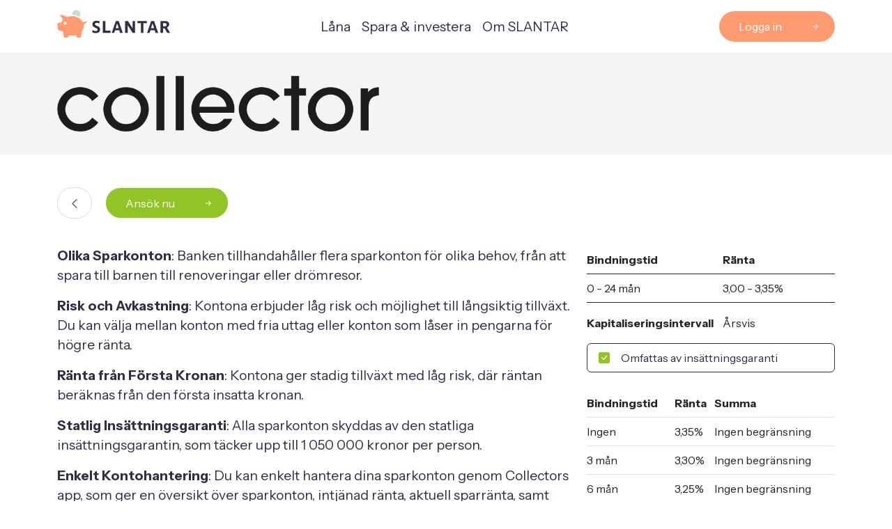

--- FILE ---
content_type: text/html; charset=UTF-8
request_url: https://slantar.se/deposittaker/collector/
body_size: 7900
content:
<!doctype html>
<html lang="en-US">
  <head>
    <!-- Required meta tags -->
    <meta charset="UTF-8">
    <meta name="viewport" content="width=device-width, initial-scale=1">
    <meta name = "format-detection" content = "telephone=no">

    <!-- <link href="https://fonts.googleapis.com/css2?family=Alfa+Slab+One&family=Open+Sans:ital,wght@0,400;0,700;1,400;1,700&display=swap" rel="stylesheet" />
    <link rel="preconnect" href="https://fonts.googleapis.com"> -->
    
    <link rel="stylesheet" href="https://cdnjs.cloudflare.com/ajax/libs/noUiSlider/15.7.1/nouislider.min.css" integrity="sha512-qveKnGrvOChbSzAdtSs8p69eoLegyh+1hwOMbmpCViIwj7rn4oJjdmMvWOuyQlTOZgTlZA0N2PXA7iA8/2TUYA==" crossorigin="anonymous" referrerpolicy="no-referrer" />
    <script src="https://cdnjs.cloudflare.com/ajax/libs/noUiSlider/15.7.1/nouislider.min.js" integrity="sha512-UOJe4paV6hYWBnS0c9GnIRH8PLm2nFK22uhfAvsTIqd3uwnWsVri1OPn5fJYdLtGY3wB11LGHJ4yPU1WFJeBYQ==" crossorigin="anonymous" referrerpolicy="no-referrer"></script>


    <link rel="preconnect" href="https://fonts.gstatic.com" crossorigin>
    <!-- <link href="https://fonts.googleapis.com/css2?family=Alfa+Slab+One&family=Bebas+Neue&family=Open+Sans:ital,wght@0,400;0,700;1,400;1,700&display=swap" rel="stylesheet"> -->
    <link href="https://fonts.googleapis.com/css2?family=Alfa+Slab+One&family=Instrument+Sans:ital,wght@0,400;0,700;1,400;1,700&display=swap" rel="stylesheet">

    <!-- wp_head begin -->
    <meta name='robots' content='index, follow, max-image-preview:large, max-snippet:-1, max-video-preview:-1' />
	<style>img:is([sizes="auto" i], [sizes^="auto," i]) { contain-intrinsic-size: 3000px 1500px }</style>
	<script id="cookieyes" type="text/javascript" src="https://cdn-cookieyes.com/client_data/ebf8faadd1ec1b9af64f4c57/script.js"></script>
	<!-- This site is optimized with the Yoast SEO plugin v23.9 - https://yoast.com/wordpress/plugins/seo/ -->
	<title>Läs detta innan du öppnar konto hos Collector</title>
	<meta name="description" content="Läs om Collector hos SLANTAR innan du går vidare att öppna konto. Vi förklarar hur det fungerar och hjälper dig med din ekonomi." />
	<link rel="canonical" href="https://slantar.se/deposittaker/collector/" />
	<meta property="og:locale" content="en_US" />
	<meta property="og:type" content="article" />
	<meta property="og:title" content="Läs detta innan du öppnar konto hos Collector" />
	<meta property="og:description" content="Läs om Collector hos SLANTAR innan du går vidare att öppna konto. Vi förklarar hur det fungerar och hjälper dig med din ekonomi." />
	<meta property="og:url" content="https://slantar.se/deposittaker/collector/" />
	<meta property="og:site_name" content="SLANTAR" />
	<meta property="article:publisher" content="https://www.facebook.com/profile.php?id=100054447822946" />
	<meta property="article:modified_time" content="2025-06-01T18:41:10+00:00" />
	<meta property="og:image" content="https://slantardefault.blob.core.windows.net/wordpress/2023/12/collector.png" />
	<meta property="og:image:width" content="768" />
	<meta property="og:image:height" content="133" />
	<meta property="og:image:type" content="image/png" />
	<meta name="twitter:card" content="summary_large_image" />
	<meta name="twitter:site" content="@SlantarSE" />
	<meta name="twitter:label1" content="Est. reading time" />
	<meta name="twitter:data1" content="1 minute" />
	<script type="application/ld+json" class="yoast-schema-graph">{"@context":"https://schema.org","@graph":[{"@type":"WebPage","@id":"https://slantar.se/deposittaker/collector/","url":"https://slantar.se/deposittaker/collector/","name":"Läs detta innan du öppnar konto hos Collector","isPartOf":{"@id":"https://slantar.se/#website"},"primaryImageOfPage":{"@id":"https://slantar.se/deposittaker/collector/#primaryimage"},"image":{"@id":"https://slantar.se/deposittaker/collector/#primaryimage"},"thumbnailUrl":"https://slantardefault.blob.core.windows.net/wordpress/2023/12/collector.png","datePublished":"2023-12-04T13:53:25+00:00","dateModified":"2025-06-01T18:41:10+00:00","description":"Läs om Collector hos SLANTAR innan du går vidare att öppna konto. Vi förklarar hur det fungerar och hjälper dig med din ekonomi.","breadcrumb":{"@id":"https://slantar.se/deposittaker/collector/#breadcrumb"},"inLanguage":"en-US","potentialAction":[{"@type":"ReadAction","target":["https://slantar.se/deposittaker/collector/"]}]},{"@type":"ImageObject","inLanguage":"en-US","@id":"https://slantar.se/deposittaker/collector/#primaryimage","url":"https://slantardefault.blob.core.windows.net/wordpress/2023/12/collector.png","contentUrl":"https://slantardefault.blob.core.windows.net/wordpress/2023/12/collector.png","width":768,"height":133},{"@type":"BreadcrumbList","@id":"https://slantar.se/deposittaker/collector/#breadcrumb","itemListElement":[{"@type":"ListItem","position":1,"name":"Home","item":"https://slantar.se/"},{"@type":"ListItem","position":2,"name":"Deposit Takers","item":"https://slantar.se/deposittaker/"},{"@type":"ListItem","position":3,"name":"Collector"}]},{"@type":"WebSite","@id":"https://slantar.se/#website","url":"https://slantar.se/","name":"SLANTAR","description":"","publisher":{"@id":"https://slantar.se/#organization"},"potentialAction":[{"@type":"SearchAction","target":{"@type":"EntryPoint","urlTemplate":"https://slantar.se/?s={search_term_string}"},"query-input":{"@type":"PropertyValueSpecification","valueRequired":true,"valueName":"search_term_string"}}],"inLanguage":"en-US"},{"@type":"Organization","@id":"https://slantar.se/#organization","name":"SLANTAR","url":"https://slantar.se/","logo":{"@type":"ImageObject","inLanguage":"en-US","@id":"https://slantar.se/#/schema/logo/image/","url":"https://slantardefault.blob.core.windows.net/wordpress/2023/11/slantar-icon.svg","contentUrl":"https://slantardefault.blob.core.windows.net/wordpress/2023/11/slantar-icon.svg","width":1,"height":1,"caption":"SLANTAR"},"image":{"@id":"https://slantar.se/#/schema/logo/image/"},"sameAs":["https://www.facebook.com/profile.php?id=100054447822946","https://x.com/SlantarSE","https://www.instagram.com/slantar.se/"]}]}</script>
	<!-- / Yoast SEO plugin. -->


<link rel='dns-prefetch' href='//code.jquery.com' />
<link rel='dns-prefetch' href='//www.google.com' />
<link rel='dns-prefetch' href='//cdn.jsdelivr.net' />
<link rel='dns-prefetch' href='//unpkg.com' />
<link rel='dns-prefetch' href='//cdnjs.cloudflare.com' />
<link rel='stylesheet' id='wp-block-library-css' href='https://slantar.se/wp-includes/css/dist/block-library/style.min.css?ver=6.7.1' media='all' />
<style id='classic-theme-styles-inline-css'>
/*! This file is auto-generated */
.wp-block-button__link{color:#fff;background-color:#32373c;border-radius:9999px;box-shadow:none;text-decoration:none;padding:calc(.667em + 2px) calc(1.333em + 2px);font-size:1.125em}.wp-block-file__button{background:#32373c;color:#fff;text-decoration:none}
</style>
<style id='global-styles-inline-css'>
:root{--wp--preset--aspect-ratio--square: 1;--wp--preset--aspect-ratio--4-3: 4/3;--wp--preset--aspect-ratio--3-4: 3/4;--wp--preset--aspect-ratio--3-2: 3/2;--wp--preset--aspect-ratio--2-3: 2/3;--wp--preset--aspect-ratio--16-9: 16/9;--wp--preset--aspect-ratio--9-16: 9/16;--wp--preset--color--black: #000000;--wp--preset--color--cyan-bluish-gray: #abb8c3;--wp--preset--color--white: #ffffff;--wp--preset--color--pale-pink: #f78da7;--wp--preset--color--vivid-red: #cf2e2e;--wp--preset--color--luminous-vivid-orange: #ff6900;--wp--preset--color--luminous-vivid-amber: #fcb900;--wp--preset--color--light-green-cyan: #7bdcb5;--wp--preset--color--vivid-green-cyan: #00d084;--wp--preset--color--pale-cyan-blue: #8ed1fc;--wp--preset--color--vivid-cyan-blue: #0693e3;--wp--preset--color--vivid-purple: #9b51e0;--wp--preset--gradient--vivid-cyan-blue-to-vivid-purple: linear-gradient(135deg,rgba(6,147,227,1) 0%,rgb(155,81,224) 100%);--wp--preset--gradient--light-green-cyan-to-vivid-green-cyan: linear-gradient(135deg,rgb(122,220,180) 0%,rgb(0,208,130) 100%);--wp--preset--gradient--luminous-vivid-amber-to-luminous-vivid-orange: linear-gradient(135deg,rgba(252,185,0,1) 0%,rgba(255,105,0,1) 100%);--wp--preset--gradient--luminous-vivid-orange-to-vivid-red: linear-gradient(135deg,rgba(255,105,0,1) 0%,rgb(207,46,46) 100%);--wp--preset--gradient--very-light-gray-to-cyan-bluish-gray: linear-gradient(135deg,rgb(238,238,238) 0%,rgb(169,184,195) 100%);--wp--preset--gradient--cool-to-warm-spectrum: linear-gradient(135deg,rgb(74,234,220) 0%,rgb(151,120,209) 20%,rgb(207,42,186) 40%,rgb(238,44,130) 60%,rgb(251,105,98) 80%,rgb(254,248,76) 100%);--wp--preset--gradient--blush-light-purple: linear-gradient(135deg,rgb(255,206,236) 0%,rgb(152,150,240) 100%);--wp--preset--gradient--blush-bordeaux: linear-gradient(135deg,rgb(254,205,165) 0%,rgb(254,45,45) 50%,rgb(107,0,62) 100%);--wp--preset--gradient--luminous-dusk: linear-gradient(135deg,rgb(255,203,112) 0%,rgb(199,81,192) 50%,rgb(65,88,208) 100%);--wp--preset--gradient--pale-ocean: linear-gradient(135deg,rgb(255,245,203) 0%,rgb(182,227,212) 50%,rgb(51,167,181) 100%);--wp--preset--gradient--electric-grass: linear-gradient(135deg,rgb(202,248,128) 0%,rgb(113,206,126) 100%);--wp--preset--gradient--midnight: linear-gradient(135deg,rgb(2,3,129) 0%,rgb(40,116,252) 100%);--wp--preset--font-size--small: 13px;--wp--preset--font-size--medium: 20px;--wp--preset--font-size--large: 36px;--wp--preset--font-size--x-large: 42px;--wp--preset--spacing--20: 0.44rem;--wp--preset--spacing--30: 0.67rem;--wp--preset--spacing--40: 1rem;--wp--preset--spacing--50: 1.5rem;--wp--preset--spacing--60: 2.25rem;--wp--preset--spacing--70: 3.38rem;--wp--preset--spacing--80: 5.06rem;--wp--preset--shadow--natural: 6px 6px 9px rgba(0, 0, 0, 0.2);--wp--preset--shadow--deep: 12px 12px 50px rgba(0, 0, 0, 0.4);--wp--preset--shadow--sharp: 6px 6px 0px rgba(0, 0, 0, 0.2);--wp--preset--shadow--outlined: 6px 6px 0px -3px rgba(255, 255, 255, 1), 6px 6px rgba(0, 0, 0, 1);--wp--preset--shadow--crisp: 6px 6px 0px rgba(0, 0, 0, 1);}:where(.is-layout-flex){gap: 0.5em;}:where(.is-layout-grid){gap: 0.5em;}body .is-layout-flex{display: flex;}.is-layout-flex{flex-wrap: wrap;align-items: center;}.is-layout-flex > :is(*, div){margin: 0;}body .is-layout-grid{display: grid;}.is-layout-grid > :is(*, div){margin: 0;}:where(.wp-block-columns.is-layout-flex){gap: 2em;}:where(.wp-block-columns.is-layout-grid){gap: 2em;}:where(.wp-block-post-template.is-layout-flex){gap: 1.25em;}:where(.wp-block-post-template.is-layout-grid){gap: 1.25em;}.has-black-color{color: var(--wp--preset--color--black) !important;}.has-cyan-bluish-gray-color{color: var(--wp--preset--color--cyan-bluish-gray) !important;}.has-white-color{color: var(--wp--preset--color--white) !important;}.has-pale-pink-color{color: var(--wp--preset--color--pale-pink) !important;}.has-vivid-red-color{color: var(--wp--preset--color--vivid-red) !important;}.has-luminous-vivid-orange-color{color: var(--wp--preset--color--luminous-vivid-orange) !important;}.has-luminous-vivid-amber-color{color: var(--wp--preset--color--luminous-vivid-amber) !important;}.has-light-green-cyan-color{color: var(--wp--preset--color--light-green-cyan) !important;}.has-vivid-green-cyan-color{color: var(--wp--preset--color--vivid-green-cyan) !important;}.has-pale-cyan-blue-color{color: var(--wp--preset--color--pale-cyan-blue) !important;}.has-vivid-cyan-blue-color{color: var(--wp--preset--color--vivid-cyan-blue) !important;}.has-vivid-purple-color{color: var(--wp--preset--color--vivid-purple) !important;}.has-black-background-color{background-color: var(--wp--preset--color--black) !important;}.has-cyan-bluish-gray-background-color{background-color: var(--wp--preset--color--cyan-bluish-gray) !important;}.has-white-background-color{background-color: var(--wp--preset--color--white) !important;}.has-pale-pink-background-color{background-color: var(--wp--preset--color--pale-pink) !important;}.has-vivid-red-background-color{background-color: var(--wp--preset--color--vivid-red) !important;}.has-luminous-vivid-orange-background-color{background-color: var(--wp--preset--color--luminous-vivid-orange) !important;}.has-luminous-vivid-amber-background-color{background-color: var(--wp--preset--color--luminous-vivid-amber) !important;}.has-light-green-cyan-background-color{background-color: var(--wp--preset--color--light-green-cyan) !important;}.has-vivid-green-cyan-background-color{background-color: var(--wp--preset--color--vivid-green-cyan) !important;}.has-pale-cyan-blue-background-color{background-color: var(--wp--preset--color--pale-cyan-blue) !important;}.has-vivid-cyan-blue-background-color{background-color: var(--wp--preset--color--vivid-cyan-blue) !important;}.has-vivid-purple-background-color{background-color: var(--wp--preset--color--vivid-purple) !important;}.has-black-border-color{border-color: var(--wp--preset--color--black) !important;}.has-cyan-bluish-gray-border-color{border-color: var(--wp--preset--color--cyan-bluish-gray) !important;}.has-white-border-color{border-color: var(--wp--preset--color--white) !important;}.has-pale-pink-border-color{border-color: var(--wp--preset--color--pale-pink) !important;}.has-vivid-red-border-color{border-color: var(--wp--preset--color--vivid-red) !important;}.has-luminous-vivid-orange-border-color{border-color: var(--wp--preset--color--luminous-vivid-orange) !important;}.has-luminous-vivid-amber-border-color{border-color: var(--wp--preset--color--luminous-vivid-amber) !important;}.has-light-green-cyan-border-color{border-color: var(--wp--preset--color--light-green-cyan) !important;}.has-vivid-green-cyan-border-color{border-color: var(--wp--preset--color--vivid-green-cyan) !important;}.has-pale-cyan-blue-border-color{border-color: var(--wp--preset--color--pale-cyan-blue) !important;}.has-vivid-cyan-blue-border-color{border-color: var(--wp--preset--color--vivid-cyan-blue) !important;}.has-vivid-purple-border-color{border-color: var(--wp--preset--color--vivid-purple) !important;}.has-vivid-cyan-blue-to-vivid-purple-gradient-background{background: var(--wp--preset--gradient--vivid-cyan-blue-to-vivid-purple) !important;}.has-light-green-cyan-to-vivid-green-cyan-gradient-background{background: var(--wp--preset--gradient--light-green-cyan-to-vivid-green-cyan) !important;}.has-luminous-vivid-amber-to-luminous-vivid-orange-gradient-background{background: var(--wp--preset--gradient--luminous-vivid-amber-to-luminous-vivid-orange) !important;}.has-luminous-vivid-orange-to-vivid-red-gradient-background{background: var(--wp--preset--gradient--luminous-vivid-orange-to-vivid-red) !important;}.has-very-light-gray-to-cyan-bluish-gray-gradient-background{background: var(--wp--preset--gradient--very-light-gray-to-cyan-bluish-gray) !important;}.has-cool-to-warm-spectrum-gradient-background{background: var(--wp--preset--gradient--cool-to-warm-spectrum) !important;}.has-blush-light-purple-gradient-background{background: var(--wp--preset--gradient--blush-light-purple) !important;}.has-blush-bordeaux-gradient-background{background: var(--wp--preset--gradient--blush-bordeaux) !important;}.has-luminous-dusk-gradient-background{background: var(--wp--preset--gradient--luminous-dusk) !important;}.has-pale-ocean-gradient-background{background: var(--wp--preset--gradient--pale-ocean) !important;}.has-electric-grass-gradient-background{background: var(--wp--preset--gradient--electric-grass) !important;}.has-midnight-gradient-background{background: var(--wp--preset--gradient--midnight) !important;}.has-small-font-size{font-size: var(--wp--preset--font-size--small) !important;}.has-medium-font-size{font-size: var(--wp--preset--font-size--medium) !important;}.has-large-font-size{font-size: var(--wp--preset--font-size--large) !important;}.has-x-large-font-size{font-size: var(--wp--preset--font-size--x-large) !important;}
:where(.wp-block-post-template.is-layout-flex){gap: 1.25em;}:where(.wp-block-post-template.is-layout-grid){gap: 1.25em;}
:where(.wp-block-columns.is-layout-flex){gap: 2em;}:where(.wp-block-columns.is-layout-grid){gap: 2em;}
:root :where(.wp-block-pullquote){font-size: 1.5em;line-height: 1.6;}
</style>
<link rel='stylesheet' id='glitchbox-css-css' href='https://cdn.jsdelivr.net/npm/glightbox/dist/css/glightbox.min.css?ver=6.7.1' media='all' />
<link rel='stylesheet' id='bootstrap-icons-css' href='https://cdn.jsdelivr.net/npm/bootstrap-icons@1.11.1/font/bootstrap-icons.css?ver=6.7.1' media='all' />
<link rel='stylesheet' id='aos-css-css' href='https://unpkg.com/aos@2.3.1/dist/aos.css?ver=6.7.1' media='all' />
<link rel='stylesheet' id='picostrap-styles-css' href='https://slantar.se/wp-content/themes/mb/css-output/bundle.css?ver=1185' media='all' />
<script src="https://code.jquery.com/jquery-3.6.1.min.js" id="jQuery-js"></script>
<script src="https://www.google.com/recaptcha/api.js" id="google-recaptcha-js"></script>
<script src="https://cdn.jsdelivr.net/gh/mcstudios/glightbox/dist/js/glightbox.min.js" id="glitchbox-js-js"></script>
<script src="https://unpkg.com/aos@2.3.1/dist/aos.js" id="aos-js-js"></script>
<script src="https://cdnjs.cloudflare.com/ajax/libs/wnumb/1.2.0/wNumb.min.js" id="wnumb-js-js"></script>
<meta name="twitter:card" content="summary"/><meta name="twitter:title" content="Collector"/><meta name="twitter:description" content="Olika Sparkonton: Banken tillhandahåller flera sparkonton för olika behov, från att spara till barnen till renoveringar eller drömresor​​. Risk och Avkastning: Kontona ..."/><meta name="twitter:image" content="https://slantardefault.blob.core.windows.net/wordpress/2023/12/collector.png"/><meta name="twitter:image:src" content="https://slantardefault.blob.core.windows.net/wordpress/2023/12/collector.png"/>     <!-- wp_head end -->

        <!-- Google tag (gtag.js) -->
    <script async src="https://www.googletagmanager.com/gtag/js?id=G-ECD3G5E9L5"></script>
    <script>
        window.dataLayer = window.dataLayer || [];
        function gtag(){dataLayer.push(arguments);}
        gtag('js', new Date());

        gtag('config', 'G-ECD3G5E9L5');
    </script>
      </head>
<body class="deposittaker-template-default single single-deposittaker postid-174 wp-embed-responsive picostrap_header_navbar_position_ picostrap_header_navbar_color_choice_" >

  


    <div id="wrapper-navbar" itemscope itemtype="http://schema.org/WebSite">
        <a class="skip-link visually-hidden-focusable" href="#theme-main">Skip to content</a>
        <nav id="navigation" class="navbar navbar-expand-lg fixed-top " aria-label="Main Navigation">

            <div class="prevent-animation container-lg">

                <button class="navbar-toggler" type="button" data-bs-toggle="offcanvas" data-bs-target="#offcanvasExample" aria-controls="offcanvasExample">
                    <div class="menu-icon"></div>
                </button>

                <a class="flex-lg-grow-1 navbar-brand mx-auto" href="/">
                    <img src="https://slantar.se/wp-content/themes/mb/img/logos/slantar-logo.svg" style="" alt="">
                </a>

                <div class="offcanvas offcanvas-start" tabindex="-1" id="offcanvasExample" aria-labelledby="offcanvasExampleLabel">
                    
                    <div class="offcanvas-header d-flex d-lg-none">
                        <a href="javascript:void(0) " class="d-flex" data-bs-dismiss="offcanvas" aria-label="close">
                            <svg xmlns="http://www.w3.org/2000/svg" width="16" height="16" fill="#334" class="bi bi-x-lg" viewBox="0 0 16 16">
                                <path fill-rule="evenodd" d="M13.854 2.146a.5.5 0 0 1 0 .708l-11 11a.5.5 0 0 1-.708-.708l11-11a.5.5 0 0 1 .708 0Z">
                                </path>
                                <path fill-rule="evenodd" d="M2.146 2.146a.5.5 0 0 0 0 .708l11 11a.5.5 0 0 0 .708-.708l-11-11a.5.5 0 0 0-.708 0Z">
                                </path>
                            </svg>
                        </a>
                    </div>

                    <div class="offcanvas-body p-lg-0 justify-content-md-between">
                        <ul class="navbar-nav mr-auto mb-0 d-lg-none">
                            <li><a class="nav-link" href="/">Hem</a></li>
                        </ul>
                        <ul id="menu-primary" class="navbar-nav mr-auto mb-2 mb-lg-0 "><li  class="menu-item menu-item-type-custom menu-item-object-custom nav-item nav-item-642"><a href="/privatlan/" class="nav-link ">Låna</a></li>
<li  class="menu-item menu-item-type-custom menu-item-object-custom nav-item nav-item-643"><a href="/privatspar/" class="nav-link ">Spara &#038; investera</a></li>
<li  class="menu-item menu-item-type-post_type menu-item-object-page nav-item nav-item-239"><a href="https://slantar.se/om-slantar/" class="nav-link ">Om SLANTAR</a></li>
</ul>                        <a href="/Logga-in" class="btn btn-primary btn-nav">Logga in</a>
                    </div>

                </div>
            </div>
        </nav>

    </div> 


<main id='theme-main' class="flex-shrink-0">


<section class="section-py logo-hero" style="">
    <div class="container">
        <div class="row">
            <div class="col">
                <div class="d-flex justify-content-between align-items-center">
                    <div>
                                                        <img src="https://slantardefault.blob.core.windows.net/wordpress/2023/12/collector.png" alt="" />
                                                </div>
                    <div>
                       
                    </div>
                </div>
            </div>
        </div>
    </div>
</section>

<div class="container">
    <div class="row">
        <div class="col">
            <div class="d-flex flex-column flex-md-row justify-content-between align-items-center mt-4">
                <p>
                    <a class="btn btn-back me-3" a href="#" onclick="javascript:history.back();"><i class="bi bi-chevron-left"></i></a>
                    <a href="https://www.collector.se/spara-pengar/" target="_blank" class="my-4 btn btn-cta">Ansök nu</a>
                </p>
            </div>
        </div>
    </div>
</div>

<section class="section-pb">
    <div class="container">
        <div class="row">
            <div class="col-md-8">

                
<p><strong>Olika Sparkonton</strong>: Banken tillhandahåller flera sparkonton för olika behov, från att spara till barnen till renoveringar eller drömresor​<a href="https://www.collector.se/spara-pengar/" target="_blank" rel="noreferrer noopener"></a>​.</p>



<p><strong>Risk och Avkastning</strong>: Kontona erbjuder låg risk och möjlighet till långsiktig tillväxt. Du kan välja mellan konton med fria uttag eller konton som låser in pengarna för högre ränta​<a href="https://www.collector.se/spara-pengar/#:~:text=,pengarna%20till%20en%20h%C3%B6gre%20r%C3%A4nta" target="_blank" rel="noreferrer noopener"></a>​.</p>



<p><strong>Ränta från Första Kronan</strong>: Kontona ger stadig tillväxt med låg risk, där räntan beräknas från den första insatta kronan​<a href="https://www.collector.se/spara-pengar/#:~:text=R%C3%A4nta%20fr%C3%A5n%20f%C3%B6rsta%20kronan%0A%0AHos%20oss,R%C3%A4ntan%20r%C3%A4knas%20fr%C3%A5n%20f%C3%B6rsta%20kronan" target="_blank" rel="noreferrer noopener"></a>​.</p>



<p><strong>Statlig Insättningsgaranti</strong>: Alla sparkonton skyddas av den statliga insättningsgarantin, som täcker upp till 1 050 000 kronor per person​<a href="https://www.collector.se/spara-pengar/#:~:text=Statlig%20ins%C3%A4ttningsgaranti%0A%0AAlla%20v%C3%A5ra%20sparkonton%20skyddas,050%20000%20kronor%20per%20person" target="_blank" rel="noreferrer noopener"></a>​.</p>



<p><strong>Enkelt Kontohantering</strong>: Du kan enkelt hantera dina sparkonton genom Collectors app, som ger en översikt över sparkonton, intjänad ränta, aktuell sparränta, samt möjlighet att göra insättningar och uttag och öppna nya konton​<a href="https://www.collector.se/spara-pengar/" target="_blank" rel="noreferrer noopener"></a>​.</p>



<p><strong>Detaljerad Produktinformation</strong>: Banken tillhandahåller omfattande information om villkor, ångerrätt, statlig insättningsgaranti, avgifter och olika räntor för sina sparkonton​<a href="https://www.collector.se/spara-pengar/" target="_blank" rel="noreferrer noopener"></a>​.</p>
                            <h5 class="mt-5">Relaterade artiklar</h5>
                            <ul class="mb-5">
                            <li><a href="https://slantar.se/hur-kan-jag-se-hur-mycket-ranta-jag-har-tjanat-hos-collector/">Hur kan jag se hur mycket ränta jag har tjänat hos Collector?</a></li>                           </ul>   
                        
            </div>
            <div class="col-md-4 data-col">
                <table class="table table-white-rows">
    <tr>
      <th style="width:55%;">Bindningstid</th>
      <th>Ränta</th>
    </tr>
    <tr>
    <td>0 - 24 mån</td><td>3,00 - 3,35%</td>  </tr>
</table>


<table class="table table-borderless">
  <tr>
    <th style="width:55%;">Kapitaliseringsintervall</th>
    <td>
    Årsvis    </td>
  </tr>
</table>

      <div class="alert alert-green mb-0" role="alert">
        <div><i class="bi bi-check-square-fill me-3"></i>Omfattas av insättningsgaranti</div>
      </div>
                    <table class="table mt-4">
    <tr>
      <th>Bindningstid</th>
      <th>Ränta</th>
      <th>Summa</th>
    </tr>
        <tr><td>Ingen</td><td>3,35%</td><td>Ingen begränsning</td></tr><tr><td>3 mån</td><td>3,30%</td><td>Ingen begränsning</td></tr><tr><td>6 mån</td><td>3,25%</td><td>Ingen begränsning</td></tr><tr><td>12 mån</td><td>3,00%</td><td>Ingen begränsning</td></tr><tr><td>24 mån</td><td>3,00%</td><td>Ingen begränsning</td></tr>  </table>

            </div> 
        </div>
    </div>
</section>


</main>
	
				
		<div class="d-none wrapper py-3 " id="wrapper-footer-colophon">
			<div class="container-fluid">
		
				<div class="row">
					<div class="col text-center">
						<footer class="site-footer" id="colophon">
							<div class="site-info">
											<div class="site-info small">
											</div>
						
									</div>
						</footer>
					</div>
				</div>
			</div>
		</div>
	
	<footer class="mt-auto">
		<div class="container">
			<div class="row">
				<div class="col">

					<div class="color2-icon-block">

						<div class="row">

							<div class="col">
								<ul id="menu-footer-menu" class="footer_menu"><li class="menu-item menu-item-type-custom menu-item-object-custom menu-item-has-children menu-item-247"><a>Låna</a>
<ul class="sub-menu">
	<li class="menu-item menu-item-type-post_type menu-item-object-page menu-item-131"><a href="https://slantar.se/privatlan/">Privatlån</a></li>
	<li class="menu-item menu-item-type-post_type menu-item-object-page menu-item-135"><a href="https://slantar.se/foretagslan/">Företagslån</a></li>
</ul>
</li>
<li class="menu-item menu-item-type-custom menu-item-object-custom menu-item-has-children menu-item-246"><a>Spara &#038; investera</a>
<ul class="sub-menu">
	<li class="menu-item menu-item-type-post_type menu-item-object-page menu-item-138"><a href="https://slantar.se/privatspar/">Privatspar</a></li>
	<li class="menu-item menu-item-type-post_type menu-item-object-page menu-item-141"><a href="https://slantar.se/foretagspar/">Företagspar</a></li>
</ul>
</li>
<li class="menu-item menu-item-type-custom menu-item-object-custom menu-item-has-children menu-item-248"><a>Övrigt</a>
<ul class="sub-menu">
	<li class="menu-item menu-item-type-post_type menu-item-object-page current_page_parent menu-item-65"><a href="https://slantar.se/nyheter/">Nyheter</a></li>
	<li class="menu-item menu-item-type-post_type menu-item-object-page menu-item-64"><a href="https://slantar.se/logga-in/">Logga in</a></li>
	<li class="menu-item menu-item-type-post_type menu-item-object-page menu-item-249"><a href="https://slantar.se/om-slantar/">Om SLANTAR</a></li>
	<li class="menu-item menu-item-type-post_type menu-item-object-page menu-item-250"><a href="https://slantar.se/allmanna-villkor/">Allmänna villkor</a></li>
	<li class="menu-item menu-item-type-post_type menu-item-object-page menu-item-302"><a href="https://slantar.se/cookies/">Cookies</a></li>
</ul>
</li>
</ul>								<div class="text-center mb-3">
									Ta hand om dina SLANTAR med våra guider och jämförelser.                                  
								</div>
								<div class="opacity-50">
									<p class="smallest">Samtliga analyser och all annan information som tillhandahålls av SLANTAR lämnas uteslutande i informationssyfte, för allmän spridning, och ska under inga förhållanden användas eller betraktas som rådgivning, uppmaning eller rekommendation för att köpa eller sälja aktier eller andra finansiella instrument. För undvikande av tvivel noteras att Lag (2003:862) om finansiell rådgivning till konsumenter eller annan liknande lagstiftning alltså inte äger tillämpning på information på SLANTAR.</p>
                                    <p class="smallest">Åsikter och analyser som presenteras är personliga och informationen ska inte ensamt utgöra underlag för investeringsbeslut. Du bör inhämta råd från licensierade oberoende rådgivare och basera dina investeringsbeslut utifrån egen erfarenhet och situation. SLANTAR påminner om att handel med värdepapper är förknippad med risker. En investering kan exempelvis såväl öka som minska i värde och det är inte säkert att du får tillbaka hela det investerade kapitalet. Historisk avkastning är inte heller någon garanti för framtida avkastning.</p>
                                    <p class="smallest mb-0">SLANTAR frånsäger sig därmed ansvar för eventuell förlust eller skada av vad slag det må vara som grundar sig på användandet av analyser, dokument och övrig information som härrör från SLANTAR.</p>
								</div>

							</div>
						</div>
						
					</div>

				

				</div>
			</div>
		</div>


		

	</footer>

	<div class="container">
		<div class="row">
			<div class="col">
				<div class="d-flex justify-content-between my-3">
					<div>SLANTAR 2026 ©. <span class="" data-cky-tag="revisit-consent" data-tooltip="Cookie inställningar"  style="background-color:transparent !important;cursor:pointer;"><a class="cky-btn-revisit" aria-label="Cookie Settings">Cookie inställningar</a></span></div>
					
					<div class="ms-4" style="white-space: nowrap;">
						<a target="_blank" href="https://www.facebook.com/people/Slantar/100054447822946/"><i class="bi bi-facebook ms-2"></i></a>
						<a target="_blank" href="https://x.com/SlantarSE"><i class="bi bi-twitter-x ms-2"></i></a>
						<a target="_blank" href="https://www.instagram.com/slantar.se/"><i class="bi bi-instagram ms-2"></i></a>
					</div>
					
				</div>
			</div>
		</div>
	</div>

	<!-- <div class="login fixed-bottom" style="">
		<div class="container">
			<div class="d-flex justify-content-center">
				<div class="login-bg">
				<a class="btn btn-secondary" href="/Logga-in">Logga in</a>
				</div>
			</div>
		</div>
	</div> -->

	<script src="https://slantar.se/wp-content/themes/mb/js/custom.js?ver=1.1" id="custom-js"></script>
<script src="https://slantar.se/wp-content/themes/mb/js/bootstrap.bundle.min.js?v=2&#039; defer=&#039;defer" id="bootstrap5-childtheme-js"></script>
	</body>
</html>



--- FILE ---
content_type: text/javascript
request_url: https://slantar.se/wp-content/themes/mb/js/custom.js?ver=1.1
body_size: 515
content:
function setCookie(cname, cvalue, exdays) {
  const d = new Date();
  d.setTime(d.getTime() + (exdays * 24 * 60 * 60 * 1000));
  let expires = "expires="+d.toUTCString();
  document.cookie = cname + "=" + cvalue + ";" + expires + ";path=/";
}

function getCookie(cname) {
  let name = cname + "=";
  let ca = document.cookie.split(';');
  for(let i = 0; i < ca.length; i++) {
    let c = ca[i];
    while (c.charAt(0) == ' ') {
      c = c.substring(1);
    }
    if (c.indexOf(name) == 0) {
      return c.substring(name.length, c.length);
    }
  }
  return "";
}

function truncate(str, n){
  return (str.length > n) ? str.slice(0, n-1) + '&hellip;' : str;
};

// Prevent animation on page load
setTimeout(() => {
  const preventAnimation = document.querySelector(".prevent-animation");
  preventAnimation.classList.remove("prevent-animation");
}, 200);


// Scrolled navigation
// let scrollpos = window.scrollY;
// const nav = document.querySelector("#navigation");
// const scrollChange = 50;
// window.addEventListener('scroll', function() { 
//   scrollpos = window.scrollY;

//   if (scrollpos >= scrollChange) { nav.classList.add("scrolled"); }
//   else { nav.classList.remove("scrolled"); }
// });


// Nav 
function leftScroll(id, amount) {
  amount += 16;
  const left = document.querySelector(id);
  left.scrollBy(amount, 0);
}
function rightScroll(id, amount) {
  amount += 16;
  const right = document.querySelector(id);
  right.scrollBy(-amount, 0);
}


//AOS
AOS.init();


//gLightbox 
window.onload = function() { //after all page els are loaded 
  const lightbox = GLightbox({});
}



--- FILE ---
content_type: image/svg+xml
request_url: https://slantar.se/wp-content/themes/mb/img/logos/slantar-logo.svg
body_size: 2444
content:
<?xml version="1.0" encoding="UTF-8"?>
<svg id="Layer_1" data-name="Layer 1" xmlns="http://www.w3.org/2000/svg" viewBox="0 0 693 214">
  <defs>
    <style>
      .cls-1 {
        fill: #2d3047;
      }

      .cls-1, .cls-2, .cls-3 {
        stroke-width: 0px;
      }

      .cls-2 {
        fill: #cbddcd;
      }

      .cls-3 {
        fill: #ff9b71;
      }
    </style>
  </defs>
  <path class="cls-3" d="m187.29,73.67l-18.48,4.63-11.17,2.8c-10.62-22.09-36.17-37.67-66.02-37.67-11.54,0-22.4,2.38-32.04,6.51-13.67-11.57-28-13.8-36.89-13.81-.13,0-.26,0-.39,0-3.22.02-4.89,3.91-2.6,6.17,11.97,11.81,14.56,20.46,14.36,26.03-3.56,4.14-6.52,8.66-8.76,13.51l-15.77,2.63c-4.75,0-8.64,3.89-8.64,8.64l4.32,30.24c0,4.75,3.89,8.64,8.64,8.64l17.28,4.32c.1,0,.22-.05.32-.06,1.63,2.18,3.38,4.3,5.32,6.28l3,24.02c0,4.75,3.89,8.64,8.64,8.64h12.96c4.75,0,8.64-3.89,8.64-8.64l1.18-4.71c6.47,1.64,13.32,2.55,20.42,2.55,8.6,0,16.81-1.36,24.45-3.73l1.47,5.89c0,4.75,3.89,8.64,8.64,8.64h12.96c4.75,0,8.64-3.89,8.64-8.64l3.74-29.94c7.17-9.44,11.38-20.64,11.38-32.7,0-1.5-.09-2.98-.21-4.44l11.45-12.01,13.15-13.79Zm-138.32,21.6c-4.77,0-8.64-3.87-8.64-8.64s3.87-8.64,8.64-8.64,8.64,3.87,8.64,8.64-3.87,8.64-8.64,8.64Z"/>
  <path class="cls-2" d="m136.98,47.73c3.66-4.4,5.86-10.05,5.86-16.21,0-14-11.35-25.36-25.36-25.36s-25.36,11.35-25.36,25.36c0,1.34.1,2.65.3,3.93,16.15.14,31.56,4.43,44.55,12.28Z"/>
  <path class="cls-1" d="m260.23,88.79c-5.49-2.15-12.38-3.98-17.76-3.98-5.92,0-10.44,2.15-10.44,7.64,0,14.42,31.53,7.43,31.53,32.93,0,16.36-12.81,22.71-26.8,22.71-7,0-14.31-1.61-20.45-4.3v-14.1c6.24,3.23,14.21,5.49,20.56,5.49s11.08-2.26,11.08-8.5c0-14.74-31.53-7.86-31.53-33.15,0-15.93,12.38-21.52,25.83-21.52,6.13,0,12.48,1.18,17.97,3.12v13.67Z"/>
  <path class="cls-1" d="m280.25,73.61h15.5v59.51h30.89v13.34h-46.38v-72.86Z"/>
  <path class="cls-1" d="m402.61,146.47h-16.14l-5.06-15.5h-26.26l-4.95,15.5h-15.39l24.97-72.86h17.86l24.97,72.86Zm-34.55-57.9l-9.47,29.27h19.37l-9.69-29.27h-.22Z"/>
  <path class="cls-1" d="m432.64,99.12h-.22v47.35h-15.17v-72.86h16.79l28.73,44.66h.22v-44.66h15.17v72.86h-15.17l-30.35-47.35Z"/>
  <path class="cls-1" d="m529.06,146.47h-15.39v-59.51h-21.09v-13.34h57.47v13.34h-20.99v59.51Z"/>
  <path class="cls-1" d="m619.68,146.47h-16.14l-5.06-15.5h-26.26l-4.95,15.5h-15.39l24.97-72.86h17.86l24.97,72.86Zm-34.55-57.9l-9.47,29.27h19.37l-9.69-29.27h-.22Z"/>
  <path class="cls-1" d="m675.32,146.47l-15.71-27.55h-9.9v27.55h-15.39v-72.86h25.29c18.83,0,27.66,7,27.66,21.09,0,8.07-5.27,15.28-13.34,19.16l18.83,32.61h-17.43Zm-3.44-50.47c0-7-4.95-9.26-12.38-9.26h-9.79v19.37h9.79c7.75,0,12.38-3.44,12.38-10.12Z"/>
</svg>